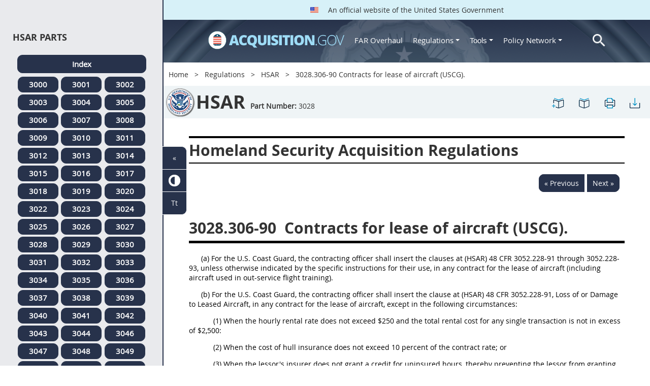

--- FILE ---
content_type: text/html; charset=UTF-8
request_url: https://origin-www.acquisition.gov/hsar/3028.306-90-contracts-lease-aircraft-uscg.
body_size: 14096
content:
<!DOCTYPE html>
<html lang="en" dir="ltr" prefix="content: http://purl.org/rss/1.0/modules/content/  dc: http://purl.org/dc/terms/  foaf: http://xmlns.com/foaf/0.1/  og: http://ogp.me/ns#  rdfs: http://www.w3.org/2000/01/rdf-schema#  schema: http://schema.org/  sioc: http://rdfs.org/sioc/ns#  sioct: http://rdfs.org/sioc/types#  skos: http://www.w3.org/2004/02/skos/core#  xsd: http://www.w3.org/2001/XMLSchema# ">
<head>
  <meta charset="utf-8" />
<meta name="Generator" content="Drupal 10 (https://www.drupal.org)" />
<meta name="MobileOptimized" content="width" />
<meta name="HandheldFriendly" content="true" />
<meta name="viewport" content="width=device-width, initial-scale=1.0" />
<meta http-equiv="x-ua-compatible" content="ie=edge" />
<meta rel="apple-touch-icon" sizes="180x180" href="/sites/all/themes/acquisition_gov/assets/img/favicon/apple-touch-icon.png" />
<meta rel="manifest" href="/sites/all/themes/acquisition_gov/assets/img/favicon/manifest.png" />
<meta rel="mask-icon" color="#5bbad5" href="/sites/all/themes/acquisition_gov/assets/img/favicon/safari-pinned-tab.svg" />
<meta name="msapplication-config" content="/sites/all/themes/acquisition_gov/assets/img/favicon/browserconfig.xml" />
<meta name="theme-color" content="#ffffff" />
<meta name="apple-mobile-web-app-title" content="ACQ.gov" />
<meta name="application-name" content="ACQ.gov" />
<link rel="icon" href="/themes/custom/acquisition_gov/assets/img/favicon.ico" type="image/vnd.microsoft.icon" />
<script src="/sites/default/files/google_tag/ga4/google_tag.script.js?t9dok1" defer></script>

  <title>3028.306-90   Contracts for lease of aircraft (USCG). | Acquisition.GOV</title>
  <link rel="stylesheet" media="all" href="/modules/contrib/ajax_loader/css/throbber-general.css?t9dok1" />
<link rel="stylesheet" media="all" href="/core/misc/components/progress.module.css?t9dok1" />
<link rel="stylesheet" media="all" href="/core/misc/components/ajax-progress.module.css?t9dok1" />
<link rel="stylesheet" media="all" href="/core/modules/system/css/components/align.module.css?t9dok1" />
<link rel="stylesheet" media="all" href="/core/modules/system/css/components/fieldgroup.module.css?t9dok1" />
<link rel="stylesheet" media="all" href="/core/modules/system/css/components/container-inline.module.css?t9dok1" />
<link rel="stylesheet" media="all" href="/core/modules/system/css/components/clearfix.module.css?t9dok1" />
<link rel="stylesheet" media="all" href="/core/modules/system/css/components/details.module.css?t9dok1" />
<link rel="stylesheet" media="all" href="/core/modules/system/css/components/hidden.module.css?t9dok1" />
<link rel="stylesheet" media="all" href="/core/modules/system/css/components/item-list.module.css?t9dok1" />
<link rel="stylesheet" media="all" href="/core/modules/system/css/components/js.module.css?t9dok1" />
<link rel="stylesheet" media="all" href="/core/modules/system/css/components/nowrap.module.css?t9dok1" />
<link rel="stylesheet" media="all" href="/core/modules/system/css/components/position-container.module.css?t9dok1" />
<link rel="stylesheet" media="all" href="/core/modules/system/css/components/reset-appearance.module.css?t9dok1" />
<link rel="stylesheet" media="all" href="/core/modules/system/css/components/resize.module.css?t9dok1" />
<link rel="stylesheet" media="all" href="/core/modules/system/css/components/system-status-counter.css?t9dok1" />
<link rel="stylesheet" media="all" href="/core/modules/system/css/components/system-status-report-counters.css?t9dok1" />
<link rel="stylesheet" media="all" href="/core/modules/system/css/components/system-status-report-general-info.css?t9dok1" />
<link rel="stylesheet" media="all" href="/core/modules/system/css/components/tablesort.module.css?t9dok1" />
<link rel="stylesheet" media="all" href="/modules/contrib/jquery_ui/assets/vendor/jquery.ui/themes/base/core.css?t9dok1" />
<link rel="stylesheet" media="all" href="/modules/contrib/jquery_ui/assets/vendor/jquery.ui/themes/base/datepicker.css?t9dok1" />
<link rel="stylesheet" media="all" href="/modules/contrib/jquery_ui/assets/vendor/jquery.ui/themes/base/theme.css?t9dok1" />
<link rel="stylesheet" media="all" href="/modules/custom/agov_definitions/assets/vendor/tooltipster/dist/css/tooltipster.bundle.css?t9dok1" />
<link rel="stylesheet" media="all" href="/modules/custom/agov_definitions/assets/css/definitions.css?t9dok1" />
<link rel="stylesheet" media="all" href="/modules/custom/agov_favorites/css/agov-favorites.css?t9dok1" />
<link rel="stylesheet" media="all" href="/modules/custom/agov_favorites/css/messages.css?t9dok1" />
<link rel="stylesheet" media="all" href="/modules/custom/agov_gcloud/css/gcloud.css?t9dok1" />
<link rel="stylesheet" media="all" href="/modules/custom/agov_modals_url/vendor/tooltipster/dist/css/tooltipster.bundle.css?t9dok1" />
<link rel="stylesheet" media="all" href="/modules/custom/agov_modals_url/css/modals_url.css?t9dok1" />
<link rel="stylesheet" media="all" href="/modules/contrib/ajax_loader/css/circle.css?t9dok1" />
<link rel="stylesheet" media="all" href="/modules/contrib/extlink/css/extlink.css?t9dok1" />
<link rel="stylesheet" media="all" href="/themes/custom/acquisition_gov/css/fonts.css?t9dok1" />
<link rel="stylesheet" media="all" href="/themes/custom/acquisition_gov/css/styles.min.css?t9dok1" />

  
</head>
<body class="node-hsar regulation dita-regulation">

        <a href="#main-content" class="usa-skipnav usa-sr-only focusable">
      Skip to main content
    </a>
    <noscript><iframe src="https://www.googletagmanager.com/ns.html?id=GTM-NN28DNZN" height="0" width="0" style="display:none;visibility:hidden"></iframe></noscript>
      <div class="dialog-off-canvas-main-canvas" data-off-canvas-main-canvas>
    <div id="acquisition-wrapper">
  <div id="acquisition-content-wrapper">
    <div class="top-wrapper">
              <section class="usa-banner">
          <div class="usa-banner">
  <div class="usa-accordion">
    <header class="usa-banner__header">
      <div class="usa-banner__inner">
        <p class="usa-banner__header-text">
          <img class="usa-banner__header-flag" src="/themes/custom/acquisition_gov/assets/img/us-flag.png" alt="U.S. flag">
          An official website of the United States Government
        </p>
      </div>
    </header>
  </div>
</div>
        </section>
            
      <div class="usa-overlay"></div>
      <div class="header-wrapper">
        <header class="usa-header usa-header--extended" id="header" role="banner">

          
          
            <div class="region region-header usa-navbar" role="banner">
    <div class="usa-logo site-logo" id="logo">

          <a class="logo-img" href="/" accesskey="1" title="Home" aria-label="Home">
        <img src="/themes/custom/acquisition_gov/logo.png" alt="Home" />
      </a>
      <a href="javascript:void(0)" id="menu-burger" title="Open main menu in mobile." aria-label="Open main menu in mobile.">
        <div class="menu-btn">
          <div class="menu-btn__burger"></div>
        </div>
      </a>
    </div>
<nav role="navigation" aria-labelledby="block-acquisition-gov-main-menu-menu" id="block-acquisition-gov-main-menu">
            
  <h2 class="usa-sr-only" id="block-acquisition-gov-main-menu-menu">Main navigation</h2>
  

        

              <ul class="menu menu--main nav">
                                  <li aria-label="Home main" class="first menu-item--level-1">
                                        
                                    <a href="/" aria-label="Home main" class="first menu-item--level-1" id="acquisition-logo">
                <img src="/themes/custom/acquisition_gov/logo.png" class="acquisition-img" alt="Acquisition.gov" width="268" height="36" />
              </a>
                                        </li>
                              <li aria-label="FAR Overhaul main" class="menu-item--level-1">
                                        
                                    <a href="/far-overhaul" aria-label="FAR Overhaul main" class="menu-item--level-1" data-drupal-link-system-path="node/63539">FAR Overhaul</a>
                                        </li>
                              <li aria-label="Regulations main" class="expanded dropdown menu-item--level-1">
                                                                          
                                    <a href="/content/regulations" title="Regulations" aria-label="Regulations main" class="expanded dropdown menu-item--level-1 dropdown-toggle" data-toggle="dropdown" data-drupal-link-system-path="node/15972">Regulations <span class="caret"></span></a>
                                                                        <div class="menu menu--main nav mega-box logged-out regulations">
                                  <div class="content">
                                  <ul class="menu menu--level-2">
                                  <li class="expanded dropdown first menu-item--level-2">
                                        
                      <span title="Regulations Row 1" aria-label="Regulations Row 1" class="expanded dropdown first menu-item--level-2">Row 1</span>
                                              <div class="mega-row">
                              <ul class="menu menu--level-3">
                                  <li class="first menu-item--level-3">
                                        
                      <a href="/browse/index/far" class="first menu-item--level-3">
                              <h3 class="far-menu-label"><img src="/themes/custom/acquisition_gov/assets/img/logos/64/FAR.png" alt="FAR"/> FAR</h3>
                          </a>
                            </li>
                              <li class="menu-item--level-3">
                                        
                      <a href="/smart-matrix" class="menu-item--level-3">
                              <img src="/themes/custom/acquisition_gov/assets/img/logos/smart-matrix.png" alt="Smart Matrix" width="22"/> Smart Matrix
                          </a>
                            </li>
                              <li class="last menu-item--level-3">
                                        
                      <a href="/chapter_99" class="last menu-item--level-3">
                              <img src="/themes/custom/acquisition_gov/assets/img/logos/27/FAR.png" alt="Chapter 99 (CAS)" width="27"/> Chapter 99 (CAS)
                          </a>
                            </li>
          </ul>
  
              </div>
                              </li>
                              <li class="expanded dropdown menu-item--level-2">
                                        
                      <span title="Regulations Row 2" aria-label="Regulations Row 2" class="expanded dropdown menu-item--level-2">Row 2</span>
                                              <div class="mega-row">
                              <ul class="menu menu--level-3">
                                  <li class="first menu-item--level-3">
                                        
                      <a href="/dfars" class="first menu-item--level-3">
                              <img src="/themes/custom/acquisition_gov/assets/img/logos/32/DFARS.png" alt="DFARS" width="32"/> DFARS
                          </a>
                            </li>
                              <li class="menu-item--level-3">
                                        
                      <a href="/dfarspgi" class="menu-item--level-3">
                              <img src="/themes/custom/acquisition_gov/assets/img/logos/32/DFARSPGI.png" alt="DFARSPGI" width="32"/> DFARSPGI
                          </a>
                            </li>
                              <li class="menu-item--level-3">
                                        
                      <a href="/afars" class="menu-item--level-3">
                              <img src="/themes/custom/acquisition_gov/assets/img/logos/32/AFARS.png" alt="AFARS" width="32"/> AFARS
                          </a>
                            </li>
                              <li class="menu-item--level-3">
                                        
                      <a href="/daffars" class="menu-item--level-3">
                              <img src="/themes/custom/acquisition_gov/assets/img/logos/32/DAFFARS.png" alt="DAFFARS" width="32"/> DAFFARS
                          </a>
                            </li>
                              <li class="menu-item--level-3">
                                        
                      <a href="/daffars/mp" class="menu-item--level-3">
                              <img src="/themes/custom/acquisition_gov/assets/img/logos/32/DAFFARS.png" alt="DAFFARS MP" width="32"/> DAFFARS MP
                          </a>
                            </li>
                              <li class="menu-item--level-3">
                                        
                      <a href="/dars" class="menu-item--level-3">
                              <img src="/themes/custom/acquisition_gov/assets/img/logos/32/DARS.png" alt="DARS" width="32"/> DARS
                          </a>
                            </li>
                              <li class="menu-item--level-3">
                                        
                      <a href="/dlad" class="menu-item--level-3">
                              <img src="/themes/custom/acquisition_gov/assets/img/logos/32/DLAD.png" alt="DLAD" width="32"/> DLAD
                          </a>
                            </li>
                              <li class="menu-item--level-3">
                                        
                      <a href="/nmcars" class="menu-item--level-3">
                              <img src="/themes/custom/acquisition_gov/assets/img/logos/32/NMCARS.png" alt="NMCARS" width="32"/> NMCARS
                          </a>
                            </li>
                              <li class="menu-item--level-3">
                                        
                      <a href="/sofars" class="menu-item--level-3">
                              <img src="/themes/custom/acquisition_gov/assets/img/logos/32/SOFARS.png" alt="SOFARS" width="32"/> SOFARS
                          </a>
                            </li>
                              <li class="last menu-item--level-3">
                                        
                      <a href="/transfars" class="last menu-item--level-3">
                              <img src="/themes/custom/acquisition_gov/assets/img/logos/32/TRANSFARS.png" alt="TRANSFARS" width="32"/> TRANSFARS
                          </a>
                            </li>
          </ul>
  
              </div>
                              </li>
                              <li class="expanded dropdown menu-item--level-2">
                                        
                      <span title="Regulations Row 3" aria-label="Regulations Row 3" class="expanded dropdown menu-item--level-2">Row 3</span>
                                              <div class="mega-row">
                              <ul class="menu menu--level-3">
                                  <li class="first menu-item--level-3">
                                        
                      <a href="/agar" class="first menu-item--level-3">
                              <img src="/themes/custom/acquisition_gov/assets/img/logos/32/AGAR.png" alt="AGAR" width="32"/> AGAR
                          </a>
                            </li>
                              <li class="menu-item--level-3">
                                        
                      <a href="/aidar" class="menu-item--level-3">
                              <img src="/themes/custom/acquisition_gov/assets/img/logos/32/AIDAR.png" alt="AIDAR" width="32"/> AIDAR
                          </a>
                            </li>
                              <li class="menu-item--level-3">
                                        
                      <a href="/car" class="menu-item--level-3">
                              <img src="/themes/custom/acquisition_gov/assets/img/logos/32/CAR.png" alt="CAR" width="32"/> CAR
                          </a>
                            </li>
                              <li class="menu-item--level-3">
                                        
                      <a href="/dears" class="menu-item--level-3">
                              <img src="/themes/custom/acquisition_gov/assets/img/logos/32/DEAR.png" alt="DEAR" width="32"/> DEAR
                          </a>
                            </li>
                              <li class="menu-item--level-3">
                                        
                      <a href="/diar" class="menu-item--level-3">
                              <img src="/themes/custom/acquisition_gov/assets/img/logos/32/DIAR.png" alt="DIAR" width="32"/> DIAR
                          </a>
                            </li>
                              <li class="menu-item--level-3">
                                        
                      <a href="/dolar" class="menu-item--level-3">
                              <img src="/themes/custom/acquisition_gov/assets/img/logos/32/DOLAR.png" alt="DOLAR" width="32"/> DOLAR
                          </a>
                            </li>
                              <li class="menu-item--level-3">
                                        
                      <a href="/dosar" class="menu-item--level-3">
                              <img src="/themes/custom/acquisition_gov/assets/img/logos/32/DOSAR.png" alt="DOSAR" width="32"/> DOSAR
                          </a>
                            </li>
                              <li class="last menu-item--level-3">
                                        
                      <a href="/dtar" class="last menu-item--level-3">
                              <img src="/themes/custom/acquisition_gov/assets/img/logos/32/DTAR.png" alt="DTAR" width="32"/> DTAR
                          </a>
                            </li>
          </ul>
  
              </div>
                              </li>
                              <li class="expanded dropdown menu-item--level-2">
                                        
                      <span title="Regulations Row 4" aria-label="Regulations Row 4" class="expanded dropdown menu-item--level-2">Row 4</span>
                                              <div class="mega-row">
                              <ul class="menu menu--level-3">
                                  <li class="first menu-item--level-3">
                                        
                      <a href="/edar" class="first menu-item--level-3">
                              <img src="/themes/custom/acquisition_gov/assets/img/logos/32/EDAR.png" alt="EDAR" width="32"/> EDAR
                          </a>
                            </li>
                              <li class="menu-item--level-3">
                                        
                      <a href="/epaar" class="menu-item--level-3">
                              <img src="/themes/custom/acquisition_gov/assets/img/logos/32/EPAAR.png" alt="EPAAR" width="32"/> EPAAR
                          </a>
                            </li>
                              <li class="menu-item--level-3">
                                        
                      <a href="/fehbar" class="menu-item--level-3">
                              <img src="/themes/custom/acquisition_gov/assets/img/logos/32/FEHBAR.png" alt="FEHBAR" width="32"/> FEHBAR
                          </a>
                            </li>
                              <li class="menu-item--level-3">
                                        
                      <a href="/browse/index/gsam" class="menu-item--level-3">
                              <img src="/themes/custom/acquisition_gov/assets/img/logos/32/GSAM.png" alt="GSAM/R" width="32"/> GSAM/R
                          </a>
                            </li>
                              <li class="menu-item--level-3">
                                        
                      <a href="/hhsar" class="menu-item--level-3">
                              <img src="/themes/custom/acquisition_gov/assets/img/logos/32/HHSAR.png" alt="HHSAR" width="32"/> HHSAR
                          </a>
                            </li>
                              <li class="menu-item--level-3">
                                        
                      <a href="/hsar" class="menu-item--level-3">
                              <img src="/themes/custom/acquisition_gov/assets/img/logos/32/HSAR.png" alt="HSAR" width="32"/> HSAR
                          </a>
                            </li>
                              <li class="last menu-item--level-3">
                                        
                      <a href="/hudar" class="last menu-item--level-3">
                              <img src="/themes/custom/acquisition_gov/assets/img/logos/32/HUDAR.png" alt="HUDAR" width="32"/> HUDAR
                          </a>
                            </li>
          </ul>
  
              </div>
                              </li>
                              <li class="expanded dropdown last menu-item--level-2">
                                        
                      <span title="Regulations Row 5" aria-label="Regulations Row 5" class="expanded dropdown last menu-item--level-2">Row 5</span>
                                              <div class="mega-row">
                              <ul class="menu menu--level-3">
                                  <li class="first menu-item--level-3">
                                        
                      <a href="/iaar" class="first menu-item--level-3">
                              <img src="/themes/custom/acquisition_gov/assets/img/logos/32/IAAR.png" alt="IAAR" width="32"/> IAAR
                          </a>
                            </li>
                              <li class="menu-item--level-3">
                                        
                      <a href="/jar" class="menu-item--level-3">
                              <img src="/themes/custom/acquisition_gov/assets/img/logos/32/JAR.png" alt="JAR" width="32"/> JAR
                          </a>
                            </li>
                              <li class="menu-item--level-3">
                                        
                      <a href="/lifar" class="menu-item--level-3">
                              <img src="/themes/custom/acquisition_gov/assets/img/logos/32/LIFAR.png" alt="LIFAR" width="32"/> LIFAR
                          </a>
                            </li>
                              <li class="menu-item--level-3">
                                        
                      <a href="/nfs" class="menu-item--level-3">
                              <img src="/themes/custom/acquisition_gov/assets/img/logos/32/NFS.png" alt="NFS" width="32"/> NFS
                          </a>
                            </li>
                              <li class="menu-item--level-3">
                                        
                      <a href="/nrcar" class="menu-item--level-3">
                              <img src="/themes/custom/acquisition_gov/assets/img/logos/32/NRCAR.png" alt="NRCAR" width="32"/> NRCAR
                          </a>
                            </li>
                              <li class="menu-item--level-3">
                                        
                      <a href="/tar" class="menu-item--level-3">
                              <img src="/themes/custom/acquisition_gov/assets/img/logos/32/TAR.png" alt="TAR" width="32"/> TAR
                          </a>
                            </li>
                              <li class="last menu-item--level-3">
                                        
                      <a href="/vaar" class="last menu-item--level-3">
                              <img src="/themes/custom/acquisition_gov/assets/img/logos/32/VAAR.png" alt="VAAR" width="32"/> VAAR
                          </a>
                            </li>
          </ul>
  
              </div>
                              </li>
          </ul>
  
                  </div>
                              </div>
                              </li>
                              <li aria-label="Tools main" class="expanded dropdown menu-item--level-1">
                                                                          
                                    <button title="Tools" aria-label="Tools main" class="expanded dropdown menu-item--level-1 dropdown-toggle" data-toggle="dropdown" type="button">Tools <span class="caret"></span></button>
                                                                        <div class="mega-box logged-out regulations tools">
                                  <div class="content">
                                  <ul class="menu menu--level-2">
                                  <li class="first menu-item--level-2">
                                        
                      <a href="/archives?type=FAR" title="Archives" aria-label="Archives" class="first menu-item--level-2" data-drupal-link-query="{&quot;type&quot;:&quot;FAR&quot;}" data-drupal-link-system-path="archives">Archives</a>
                            </li>
                              <li class="menu-item--level-2">
                                        
                      <a href="/smart-matrix" title="Smart Matrix" aria-label="Smart Matrix" class="menu-item--level-2" data-drupal-link-system-path="smart-matrix">Smart Matrix</a>
                            </li>
                              <li class="menu-item--level-2">
                                        
                      <a href="/search/advanced?keys=&amp;page=0&amp;sort_by=search_api_relevance&amp;sort_order=DESC&amp;type%5Bfar_dita%5D=far_dita" title="Regulations Search" aria-label="Regulations Search" class="menu-item--level-2" data-drupal-link-query="{&quot;keys&quot;:&quot;&quot;,&quot;page&quot;:&quot;0&quot;,&quot;sort_by&quot;:&quot;search_api_relevance&quot;,&quot;sort_order&quot;:&quot;DESC&quot;,&quot;type&quot;:{&quot;far_dita&quot;:&quot;far_dita&quot;}}" data-drupal-link-system-path="search/advanced">Regulations Search</a>
                            </li>
                              <li class="last menu-item--level-2">
                                        
                      <a href="/arc" title="Acquisition Regulation Comparator (ARC)" aria-label="Acquisition Regulation Comparator (ARC)" class="last menu-item--level-2" data-drupal-link-system-path="arc">Acquisition Regulation Comparator (ARC)</a>
                            </li>
          </ul>
  
                  </div>
                              </div>
                              </li>
                              <li aria-label="Policy Network main" class="expanded dropdown menu-item--level-1">
                                                                          
                                    <a href="/policy-network" aria-label="Policy Network main" class="expanded dropdown menu-item--level-1 dropdown-toggle" data-toggle="dropdown" data-drupal-link-system-path="node/3846">Policy Network <span class="caret"></span></a>
                                                                        <div class="mega-box logged-out regulations tools policy-network">
                                  <div class="content">
                                  <ul class="menu menu--level-2">
                                  <li class="first menu-item--level-2">
                                        
                      <a href="/cao-home" class="first menu-item--level-2" data-drupal-link-system-path="node/3756">CAOC</a>
                            </li>
                              <li class="menu-item--level-2">
                                        
                      <a href="/content/civilian-agency-acquisition-council-caac" class="menu-item--level-2" data-drupal-link-system-path="node/3244">CAAC</a>
                            </li>
                              <li class="menu-item--level-2">
                                        
                      <a href="/far-council" class="menu-item--level-2" data-drupal-link-system-path="node/3849">FAR Council</a>
                            </li>
                              <li class="last menu-item--level-2">
                                        
                      <a href="/isdc-home" class="last menu-item--level-2" data-drupal-link-system-path="node/3851">ISDC</a>
                            </li>
          </ul>
  
                  </div>
                              </div>
                              </li>
                              <li aria-label="Search main" class="last menu-item--level-1">
                                        
                                    <a href="/search/advanced?keys=&amp;page=0&amp;sort_by=search_api_relevance&amp;sort_order=DESC&amp;type%5Bfar_dita%5D=far_dita" aria-label="Search main" class="last menu-item--level-1" id="acquisition-search">
                <img src="/themes/custom/acquisition_gov/assets/img/search-icon.png" class="acquisition-img" alt="Search Acquisition.gov" width="25" height="25"/>
              </a>
                                        </li>
          </ul>
  

  </nav>

</div>


            
        </header>
      </div>
    </div>

    
    <main class="main-content usa-layout-docs usa-section agov-main-section " role="main" id="main-content">

      <div class="grid-container">

                  <div class="grid-row grid-row-breadcrumb">
                  <div id="block-breadcrumbs" class="block block-system block-system-breadcrumb-block">
  
    
          <nav role="navigation" aria-labelledby="system-breadcrumb">
        <h2 id="system-breadcrumb" class="usa-sr-only">Breadcrumb</h2>
        <ol class="usa-breadcrumb__list">
                            <li class="usa-breadcrumb__list-item">
                                            <a href="/" class="usa-breadcrumb__link">Home</a>
                                    </li>
                            <li class="usa-breadcrumb__list-item">
                                            <a href="/content/regulations" class="usa-breadcrumb__link">Regulations</a>
                                    </li>
                            <li class="usa-breadcrumb__list-item">
                                            <a href="/hsar" class="usa-breadcrumb__link">HSAR</a>
                                    </li>
                            <li class="usa-breadcrumb__list-item">
                                            3028.306-90   Contracts for lease of aircraft (USCG).
                                    </li>
                    </ol>
    </nav>

  </div>

  
          </div>
        
                  <div class="grid-row dfars-grid-row grid-row-secondary-menu">
            <div class="usa-nav__secondary">
    <div class="usa-nav__secondary usa-secondary_menus">
        <a href="javascript:void(0)" id="caoc-menu-burger"  title="Open caoc menu in mobile." aria-label="Open caoc menu in mobile.">
            <div class="caoc-menu-btn">
                <div class="caoc-menu-btn__burger"></div>
            </div>
        </a>
        <div id="block-regulationtitleblock" class="block block-agov-browse block-agov-regulation-title-favorites-block">
  
    
      <div class="agov-regulation-title"><div class="agov-regulation-title-image"><img src="/themes/custom/acquisition_gov/assets/img/logos/64/HSAR.png" class="acquisition-img" alt="HTML" /></div>
<div class="agov-regulation-title-text"><h1>HSAR</h1><p><b>Part Number:</b> <span id="open-left-side-menu-non-dita" data-type="hsar" data-part="3028">3028</p></div>
</div>
<ul class="usa-nav__secondary-links"><li><a href="/hsar/3028.306-90-contracts-lease-aircraft-uscg." id="favorites-create-bookmark" title="Add Bookmark" aria-label="3028.306-90   Contracts for lease of aircraft (USCG)." data-node="63163" data-title="3028.306-90   Contracts for lease of aircraft (USCG)." target="_self"><img src="/modules/custom/agov_favorites/images/30px/bookmark-add.png" width="30" alt="3028.306-90   Contracts for lease of aircraft (USCG)." /></a></li><li><a href="/get-bookmarks" id="favorites-open-bookmarks" title="Open bookmarks." aria-label="Open bookmarks." data-node="63163" data-title="Open bookmarks." target="_self"><img src="/modules/custom/agov_favorites/images/30px/bookmark-open.png" width="30" alt="Open bookmarks." /></a></li><li><a href="/node/63163/printable/print" id="print-page" title="Print 3028.306-90   Contracts for lease of aircraft (USCG). page." aria-label="Print 3028.306-90   Contracts for lease of aircraft (USCG). page." data-node="63163" data-title="Print 3028.306-90   Contracts for lease of aircraft (USCG). page." target="_blank"><img src="/modules/custom/agov_favorites/images/30px/print.png" width="30" alt="Print 3028.306-90   Contracts for lease of aircraft (USCG). page." /></a></li><li><a href="/node/63163/printable/pdf" id="download-pdf" title="Download 3028.306-90   Contracts for lease of aircraft (USCG). page." aria-label="Download 3028.306-90   Contracts for lease of aircraft (USCG). page." data-node="63163" data-title="Download 3028.306-90   Contracts for lease of aircraft (USCG). page." target="_blank"><img src="/modules/custom/agov_favorites/images/30px/download.png" width="30" alt="Download 3028.306-90   Contracts for lease of aircraft (USCG). page." /></a></li></ul>
  </div>

    </div>
</div>
          </div>
        
                  <div class="agov-status-messages">
            <div data-drupal-messages-fallback class="hidden"></div>


          </div>

                                <div class="grid-row ">
              
            </div>
                  
        <div class="grid-row grid-gap">
          
          <div class="usa-layout-docs__main desktop:grid-col-fill">
                <div id="block-nonditaregulationtitleblock" class="block block-agov-browse block-agov-nondita-regulation-title-block">
  
    
        <div class="nopadding">
    <h2 class="non-dita-regulation-title">Homeland Security Acquisition Regulations</h2>
  </div>

  </div>
<div id="block-regulationpageblock" class="block block-agov-browse block-agov-regulation-page-block">
  
    
      <div class="nextprev"><a href="/hsar/3028.306-insurance-under-fixed-price-contracts." class="docprevious docprevround" title="Previous" aria-label="Previous">« Previous</a><a href="/hsar/3028.307-insurance-under-cost-reimbursement-contracts." class="docnext docnextround" title="Next" aria-label="Next">Next »</a></div>
<div class="regulation-content">
3028.306-90 Contracts for lease of aircraft (USCG).<article role="article" aria-labelledby="ariaid-title1">    <article class="nested0" aria-labelledby="ariaid-title1" id="Section_3028_306-90_T48_7021228212">       <h1 class="title topictitle1" id="ariaid-title1">          <span class="ph autonumber">3028.306-90</span> Contracts for lease of aircraft (USCG).</h1>       <div class="body conbody">          <p class="p List1">(a) For the U.S. Coast Guard, the contracting officer shall insert the clauses at (HSAR) 48 CFR 3052.228-91 through 3052.228-93, unless otherwise indicated by the specific instructions for their use, in any contract for the lease of aircraft (including aircraft used in out-service flight training). </p>          <p class="p List1">(b) For the U.S. Coast Guard, the contracting officer shall insert the clause at (HSAR) 48 CFR 3052.228-91, Loss of or Damage to Leased Aircraft, in any contract for the lease of aircraft, except in the following circumstances: </p>          <p class="p List2">(1) When the hourly rental rate does not exceed $250 and the total rental cost for any single transaction is not in excess of $2,500: </p>          <p class="p List2">(2) When the cost of hull insurance does not exceed 10 percent of the contract rate; or </p>          <p class="p List2">(3) When the lessor's insurer does not grant a credit for uninsured hours, thereby preventing the lessor from granting the same to the Government. </p>          <p class="p List1">(c) For the U.S. Coast Guard, the contracting officer shall insert the clause at (HSAR) 48 CFR 3052.228-92, Fair Market Value of Aircraft, when fair market value of the aircraft can be determined. </p>          <p class="p List1">(d) 49 U.S.C. 44112, as amended, provides that no lessor of an aircraft under a <em class="ph i">bona fide</em> lease of 30 days or more shall be liable by reason of his interest as lessor or title-holder of the aircraft for any injury to or death of persons, or damage to or loss of property, unless such aircraft is in the actual possession or control of such person at the time of such injury, death, damage or loss. On short-term or intermittent-use leases, however, the owner may be liable for damage caused by operation of the aircraft. It is usual for the aircraft owner to retain insurance covering this liability during the term of such lease. Such insurance can, often for little or no increase in premium, be made to cover the Government's exposure to liability as well. In order to take advantage of this coverage, the Risks and Indemnities clause at (HSAR) 48 CFR 3052.228-93 prescribed in paragraph (d) 				</p>          <p class="p List2">(1)  			of this section shall be used. </p>          <p class="p List2">(1) For the U.S. Coast Guard, the contracting officer shall insert the clause at (HSAR) 48 CFR 3052.228-93, Risk and Indemnities, in any contract for out-service flight training or for the lease of aircraft when the Government will have exclusive use of the aircraft for a period of less than thirty days. </p>          <p class="p List2">(2) For the U.S. Coast Guard, any contract for out-service flight training shall include a clause in the contract schedule stating substantially that the contractor's personnel shall at all times during the course of the training be in command of the aircraft and that at no time shall other personnel be permitted to take command of the aircraft.   </p>       </div>    <nav role="navigation" class="related-links"><div class="familylinks"><div class="parentlink"><strong>Parent topic:</strong>  <a class="link String2Xref" href="/hsar/subpart-3028.3%E2%80%94insurance" title="Subpart 3028.3&mdash;Insurance" aria-label="Subpart 3028.3—Insurance. Link 0">Subpart 3028.3&mdash;Insurance</a></div></div></nav></article> </article>
</div>
<div class="nextprev"><a href="/hsar/3028.306-insurance-under-fixed-price-contracts." class="docprevious docprevround" title="Previous" aria-label="Previous">« Previous</a><a href="/hsar/3028.307-insurance-under-cost-reimbursement-contracts." class="docnext docnextround" title="Next" aria-label="Next">Next »</a></div>

  </div>
<div id="block-favoriteslinksblock" class="block block-agov-favorites block-agov-favorites-links-block">
  
    
      <div id="favorites-container"><div id="favorites-header"><h4 id="favorites-heading">Favorite</h4><h4 id="favorites-close-bookmarks">X</h4></div>
<div id="favorites-menu-container"></div>
</div>

  </div>
<div id="block-messagemodalblock" class="block block-agov-favorites block-agov-message-modal-block">
  
    
      <div class="messages-overlay"><div id="messages-container"><div id="messages-header"></div>
<div id="messages-menu-container"></div>
</div>
</div>

  </div>
<div id="block-acquisition-gov-content" class="block block-system block-system-main-block">
  
    
      
  </div>


          </div>
                  </div>
      </div>

      <div id="left-side-menu" class="left-sidenav open">
        <div class="left-side-menu-items">
          <div id="parts-column">
            <div id="parts-column-header">
              <h2>HSAR Parts</h2>
            </div>
            <div id="parts-wrapper">
                                    <nav role="navigation" aria-labelledby="block-regulationshsarmenu-2-menu" id="block-regulationshsarmenu-2">
            
  <h2 class="usa-sr-only" id="block-regulationshsarmenu-2-menu">Regulations Hsar Menu</h2>
  

        
      <ul class="menu menu--regulations-hsar-menu nav">
                              <li aria-label="Index regulations-hsar-menu" class="first">
                                                  <a href="/hsar" class="regulation-part-full-link first" title="HSAR Index" aria-label="Index regulations-hsar-menu" data-drupal-link-system-path="hsar">Index</a>
                  </li>
                              <li aria-label="3000 regulations-hsar-menu">
                                                  <a href="/hsar/part-3000-reserved" class="regulation-part-link" title="PART 3000 [RESERVED]" aria-label="3000 regulations-hsar-menu" data-drupal-link-system-path="node/62913">3000</a>
                  </li>
                              <li aria-label="3001 regulations-hsar-menu">
                                                  <a href="/hsar/part-3001%E2%80%94federal-acquisition-regulations-system" class="regulation-part-link" title="PART 3001—FEDERAL ACQUISITION REGULATIONS SYSTEM" aria-label="3001 regulations-hsar-menu" data-drupal-link-system-path="node/62914">3001</a>
                  </li>
                              <li aria-label="3002 regulations-hsar-menu">
                                                  <a href="/hsar/part-3002%E2%80%94definitions-words-and-terms" class="regulation-part-link" title="PART 3002—DEFINITIONS OF WORDS AND TERMS" aria-label="3002 regulations-hsar-menu" data-drupal-link-system-path="node/62946">3002</a>
                  </li>
                              <li aria-label="3003 regulations-hsar-menu">
                                                  <a href="/hsar/part-3003%E2%80%94improper-business-practices-and-personal-conflicts-interest" class="regulation-part-link" title="PART 3003—IMPROPER BUSINESS PRACTICES AND PERSONAL CONFLICTS OF INTEREST" aria-label="3003 regulations-hsar-menu" data-drupal-link-system-path="node/62951">3003</a>
                  </li>
                              <li aria-label="3004 regulations-hsar-menu">
                                                  <a href="/hsar/part-3004%E2%80%94administrative-matters" class="regulation-part-link" title="PART 3004—ADMINISTRATIVE MATTERS" aria-label="3004 regulations-hsar-menu" data-drupal-link-system-path="node/62970">3004</a>
                  </li>
                              <li aria-label="3005 regulations-hsar-menu">
                                                  <a href="/hsar/part-3005%E2%80%94publicizing-contract-actions" class="regulation-part-link" title="PART 3005—PUBLICIZING CONTRACT ACTIONS" aria-label="3005 regulations-hsar-menu" data-drupal-link-system-path="node/62984">3005</a>
                  </li>
                              <li aria-label="3006 regulations-hsar-menu">
                                                  <a href="/hsar/part-3006%E2%80%94competition-requirements" class="regulation-part-link" title="PART 3006—COMPETITION REQUIREMENTS" aria-label="3006 regulations-hsar-menu" data-drupal-link-system-path="node/62992">3006</a>
                  </li>
                              <li aria-label="3007 regulations-hsar-menu">
                                                  <a href="/hsar/part-3007%E2%80%94acquisition-planning" class="regulation-part-link" title="PART 3007—ACQUISITION PLANNING" aria-label="3007 regulations-hsar-menu" data-drupal-link-system-path="node/63011">3007</a>
                  </li>
                              <li aria-label="3008 regulations-hsar-menu">
                                                  <a href="/hsar/part-3008%E2%80%94required-sources-supplies-and-services-reserved" class="regulation-part-link" title="PART 3008—REQUIRED SOURCES OF SUPPLIES AND SERVICES [RESERVED]" aria-label="3008 regulations-hsar-menu" data-drupal-link-system-path="node/63015">3008</a>
                  </li>
                              <li aria-label="3009 regulations-hsar-menu">
                                                  <a href="/hsar/part-3009%E2%80%94contractor-qualifications" class="regulation-part-link" title="PART 3009—CONTRACTOR QUALIFICATIONS" aria-label="3009 regulations-hsar-menu" data-drupal-link-system-path="node/63016">3009</a>
                  </li>
                              <li aria-label="3010 regulations-hsar-menu">
                                                  <a href="/hsar/part-3010%E2%80%94market-research-reserved" class="regulation-part-link" title="PART 3010—MARKET RESEARCH [RESERVED]" aria-label="3010 regulations-hsar-menu" data-drupal-link-system-path="node/63044">3010</a>
                  </li>
                              <li aria-label="3011 regulations-hsar-menu">
                                                  <a href="/hsar/part-3011%E2%80%94describing-agency-needs" class="regulation-part-link" title="PART 3011—DESCRIBING AGENCY NEEDS" aria-label="3011 regulations-hsar-menu" data-drupal-link-system-path="node/63045">3011</a>
                  </li>
                              <li aria-label="3012 regulations-hsar-menu">
                                                  <a href="/hsar/part-3012%E2%80%94acquisition-commercial-items" class="regulation-part-link" title="PART 3012—ACQUISITION OF COMMERCIAL ITEMS" aria-label="3012 regulations-hsar-menu" data-drupal-link-system-path="node/63053">3012</a>
                  </li>
                              <li aria-label="3013 regulations-hsar-menu">
                                                  <a href="/hsar/part-3013-reserved" class="regulation-part-link" title="PART 3013 [RESERVED]" aria-label="3013 regulations-hsar-menu" data-drupal-link-system-path="node/63057">3013</a>
                  </li>
                              <li aria-label="3014 regulations-hsar-menu">
                                                  <a href="/hsar/part-3014%E2%80%94sealed-bidding-reserved" class="regulation-part-link" title="PART 3014—SEALED BIDDING [RESERVED]" aria-label="3014 regulations-hsar-menu" data-drupal-link-system-path="node/63058">3014</a>
                  </li>
                              <li aria-label="3015 regulations-hsar-menu">
                                                  <a href="/hsar/part-3015%E2%80%94contracting-negotiation" class="regulation-part-link" title="PART 3015—CONTRACTING BY NEGOTIATION" aria-label="3015 regulations-hsar-menu" data-drupal-link-system-path="node/63059">3015</a>
                  </li>
                              <li aria-label="3016 regulations-hsar-menu">
                                                  <a href="/hsar/part-3016%E2%80%94types-contracts" class="regulation-part-link" title="PART 3016—TYPES OF CONTRACTS" aria-label="3016 regulations-hsar-menu" data-drupal-link-system-path="node/63070">3016</a>
                  </li>
                              <li aria-label="3017 regulations-hsar-menu">
                                                  <a href="/hsar/part-3017%E2%80%94special-contracting-methods" class="regulation-part-link" title="PART 3017—SPECIAL CONTRACTING METHODS" aria-label="3017 regulations-hsar-menu" data-drupal-link-system-path="node/63084">3017</a>
                  </li>
                              <li aria-label="3018 regulations-hsar-menu">
                                                  <a href="/hsar/part-3018%E2%80%94emergency-acquisitions" class="regulation-part-link" title="PART 3018—EMERGENCY ACQUISITIONS" aria-label="3018 regulations-hsar-menu" data-drupal-link-system-path="node/63093">3018</a>
                  </li>
                              <li aria-label="3019 regulations-hsar-menu">
                                                  <a href="/hsar/part-3019%E2%80%94small-business-programs" class="regulation-part-link" title="PART 3019—SMALL BUSINESS PROGRAMS" aria-label="3019 regulations-hsar-menu" data-drupal-link-system-path="node/63097">3019</a>
                  </li>
                              <li aria-label="3020 regulations-hsar-menu">
                                                  <a href="/hsar/part-3020-3021-reserved" class="regulation-part-link" title="PART 3020-3021 [RESERVED]" aria-label="3020 regulations-hsar-menu" data-drupal-link-system-path="node/63105">3020</a>
                  </li>
                              <li aria-label="3022 regulations-hsar-menu">
                                                  <a href="/hsar/part-3022%E2%80%94application-labor-laws-government-acquisitions" class="regulation-part-link" title="PART 3022—APPLICATION OF LABOR LAWS TO GOVERNMENT ACQUISITIONS" aria-label="3022 regulations-hsar-menu" data-drupal-link-system-path="node/63106">3022</a>
                  </li>
                              <li aria-label="3023 regulations-hsar-menu">
                                                  <a href="/hsar/part-3023%E2%80%94environment-energy-and-water-efficiency-renewable-energy-technologies-occupational-safety-and-drug-free-workplace" class="regulation-part-link" title="PART 3023—ENVIRONMENT, ENERGY AND WATER EFFICIENCY, RENEWABLE ENERGY TECHNOLOGIES, OCCUPATIONAL SAFETY, AND DRUG-FREE WORKPLACE" aria-label="3023 regulations-hsar-menu" data-drupal-link-system-path="node/63117">3023</a>
                  </li>
                              <li aria-label="3024 regulations-hsar-menu">
                                                  <a href="/hsar/part-3024%E2%80%94protection-privacy-and-freedom-information" class="regulation-part-link" title="PART 3024—PROTECTION OF PRIVACY AND FREEDOM OF INFORMATION" aria-label="3024 regulations-hsar-menu" data-drupal-link-system-path="node/63127">3024</a>
                  </li>
                              <li aria-label="3025 regulations-hsar-menu">
                                                  <a href="/hsar/part-3025%E2%80%94foreign-acquisition" class="regulation-part-link" title="PART 3025—FOREIGN ACQUISITION" aria-label="3025 regulations-hsar-menu" data-drupal-link-system-path="node/63132">3025</a>
                  </li>
                              <li aria-label="3026 regulations-hsar-menu">
                                                  <a href="/hsar/part-3026%E2%80%94other-socioeconomic-programs-reserved" class="regulation-part-link" title="PART 3026—OTHER SOCIOECONOMIC PROGRAMS [RESERVED]" aria-label="3026 regulations-hsar-menu" data-drupal-link-system-path="node/63141">3026</a>
                  </li>
                              <li aria-label="3027 regulations-hsar-menu">
                                                  <a href="/hsar/part-3027%E2%80%94patents-data-and-copyrights" class="regulation-part-link" title="PART 3027—PATENTS, DATA, AND COPYRIGHTS" aria-label="3027 regulations-hsar-menu" data-drupal-link-system-path="node/63142">3027</a>
                  </li>
                              <li aria-label="3028 regulations-hsar-menu">
                                                  <a href="/hsar/part-3028%E2%80%94bonds-and-insurance" class="regulation-part-link" title="PART 3028—BONDS AND INSURANCE" aria-label="3028 regulations-hsar-menu" data-drupal-link-system-path="node/63155">3028</a>
                  </li>
                              <li aria-label="3029 regulations-hsar-menu">
                                                  <a href="/hsar/part-3029%E2%80%94taxes-reserved" class="regulation-part-link" title="PART 3029—TAXES [RESERVED]" aria-label="3029 regulations-hsar-menu" data-drupal-link-system-path="node/63171">3029</a>
                  </li>
                              <li aria-label="3030 regulations-hsar-menu">
                                                  <a href="/hsar/part-3030%E2%80%94cost-accounting-standards-administration" class="regulation-part-link" title="PART 3030—COST ACCOUNTING STANDARDS ADMINISTRATION" aria-label="3030 regulations-hsar-menu" data-drupal-link-system-path="node/63172">3030</a>
                  </li>
                              <li aria-label="3031 regulations-hsar-menu">
                                                  <a href="/hsar/part-3031%E2%80%94contract-cost-principles-and-procedures" class="regulation-part-link" title="PART 3031—CONTRACT COST PRINCIPLES AND PROCEDURES" aria-label="3031 regulations-hsar-menu" data-drupal-link-system-path="node/63176">3031</a>
                  </li>
                              <li aria-label="3032 regulations-hsar-menu">
                                                  <a href="/hsar/part-3032%E2%80%94contract-financing" class="regulation-part-link" title="PART 3032—CONTRACT FINANCING" aria-label="3032 regulations-hsar-menu" data-drupal-link-system-path="node/63180">3032</a>
                  </li>
                              <li aria-label="3033 regulations-hsar-menu">
                                                  <a href="/hsar/part-3033%E2%80%94protests-disputes-and-appeals" class="regulation-part-link" title="PART 3033—PROTESTS, DISPUTES, AND APPEALS" aria-label="3033 regulations-hsar-menu" data-drupal-link-system-path="node/63188">3033</a>
                  </li>
                              <li aria-label="3034 regulations-hsar-menu">
                                                  <a href="/hsar/part-3034%E2%80%94major-system-acquisition" class="regulation-part-link" title="PART 3034—MAJOR SYSTEM ACQUISITION" aria-label="3034 regulations-hsar-menu" data-drupal-link-system-path="node/63196">3034</a>
                  </li>
                              <li aria-label="3035 regulations-hsar-menu">
                                                  <a href="/hsar/part-3035%E2%80%94research-and-development-contracting" class="regulation-part-link" title="PART 3035—RESEARCH AND DEVELOPMENT CONTRACTING" aria-label="3035 regulations-hsar-menu" data-drupal-link-system-path="node/63201">3035</a>
                  </li>
                              <li aria-label="3036 regulations-hsar-menu">
                                                  <a href="/hsar/part-3036%E2%80%94construction-and-architect-engineer-contracts" class="regulation-part-link" title="PART 3036—CONSTRUCTION AND ARCHITECT-ENGINEER CONTRACTS" aria-label="3036 regulations-hsar-menu" data-drupal-link-system-path="node/63209">3036</a>
                  </li>
                              <li aria-label="3037 regulations-hsar-menu">
                                                  <a href="/hsar/part-3037%E2%80%94service-contracting" class="regulation-part-link" title="PART 3037—SERVICE CONTRACTING" aria-label="3037 regulations-hsar-menu" data-drupal-link-system-path="node/63216">3037</a>
                  </li>
                              <li aria-label="3038 regulations-hsar-menu">
                                                  <a href="/hsar/part-3038%E2%80%94federal-supply-schedule-contracting-reserved" class="regulation-part-link" title="PART 3038—FEDERAL SUPPLY SCHEDULE CONTRACTING [RESERVED]" aria-label="3038 regulations-hsar-menu" data-drupal-link-system-path="node/63223">3038</a>
                  </li>
                              <li aria-label="3039 regulations-hsar-menu">
                                                  <a href="/hsar/part-3039%E2%80%94acquisition-information-technology-reserved" class="regulation-part-link" title="PART 3039—ACQUISITION OF INFORMATION TECHNOLOGY [RESERVED]" aria-label="3039 regulations-hsar-menu" data-drupal-link-system-path="node/63224">3039</a>
                  </li>
                              <li aria-label="3040 regulations-hsar-menu">
                                                  <a href="/hsar/part-3040-reserved" class="regulation-part-link" title="PART 3040 [RESERVED]" aria-label="3040 regulations-hsar-menu" data-drupal-link-system-path="node/63225">3040</a>
                  </li>
                              <li aria-label="3041 regulations-hsar-menu">
                                                  <a href="/hsar/part-3041%E2%80%94acquisition-utility-services-reserved" class="regulation-part-link" title="PART 3041—ACQUISITION OF UTILITY SERVICES [RESERVED]" aria-label="3041 regulations-hsar-menu" data-drupal-link-system-path="node/63226">3041</a>
                  </li>
                              <li aria-label="3042 regulations-hsar-menu">
                                                  <a href="/hsar/part-3042%E2%80%94contract-administration-and-audit-services" class="regulation-part-link" title="PART 3042—CONTRACT ADMINISTRATION AND AUDIT SERVICES" aria-label="3042 regulations-hsar-menu" data-drupal-link-system-path="node/63228">3042</a>
                  </li>
                              <li aria-label="3043 regulations-hsar-menu">
                                                  <a href="/hsar/part-3043%E2%80%94contract-modifications-reserved" class="regulation-part-link" title="PART 3043—CONTRACT MODIFICATIONS [RESERVED]" aria-label="3043 regulations-hsar-menu" data-drupal-link-system-path="node/63233">3043</a>
                  </li>
                              <li aria-label="3044 regulations-hsar-menu">
                                                  <a href="/hsar/part-3044%E2%80%94subcontracting-policies-and-procedures-reserved" class="regulation-part-link" title="PART 3044—SUBCONTRACTING POLICIES AND PROCEDURES [RESERVED]" aria-label="3044 regulations-hsar-menu" data-drupal-link-system-path="node/63234">3044</a>
                  </li>
                              <li aria-label="3046 regulations-hsar-menu">
                                                  <a href="/hsar/part-3046%E2%80%94quality-assurance" class="regulation-part-link" title="PART 3046—QUALITY ASSURANCE" aria-label="3046 regulations-hsar-menu" data-drupal-link-system-path="node/63235">3046</a>
                  </li>
                              <li aria-label="3047 regulations-hsar-menu">
                                                  <a href="/hsar/part-3047%E2%80%94transportation" class="regulation-part-link" title="PART 3047—TRANSPORTATION" aria-label="3047 regulations-hsar-menu" data-drupal-link-system-path="node/63248">3047</a>
                  </li>
                              <li aria-label="3048 regulations-hsar-menu">
                                                  <a href="/hsar/part-3048%E2%80%94value-engineering-reserved" class="regulation-part-link" title="PART 3048—VALUE ENGINEERING [RESERVED]" aria-label="3048 regulations-hsar-menu" data-drupal-link-system-path="node/63252">3048</a>
                  </li>
                              <li aria-label="3049 regulations-hsar-menu">
                                                  <a href="/hsar/part-3049%E2%80%94termination-contracts" class="regulation-part-link" title="PART 3049—TERMINATION OF CONTRACTS" aria-label="3049 regulations-hsar-menu" data-drupal-link-system-path="node/63253">3049</a>
                  </li>
                              <li aria-label="3050 regulations-hsar-menu">
                                                  <a href="/hsar/part-3050%E2%80%94extraordinary-contractual-actions-reserved" class="regulation-part-link" title="PART 3050—EXTRAORDINARY CONTRACTUAL ACTIONS [RESERVED]" aria-label="3050 regulations-hsar-menu" data-drupal-link-system-path="node/63256">3050</a>
                  </li>
                              <li aria-label="3051 regulations-hsar-menu">
                                                  <a href="/hsar/part-3051%E2%80%94use-government-sources-contractors-reserved" class="regulation-part-link" title="PART 3051—USE OF GOVERNMENT SOURCES BY CONTRACTORS [RESERVED]" aria-label="3051 regulations-hsar-menu" data-drupal-link-system-path="node/63257">3051</a>
                  </li>
                              <li aria-label="3052 regulations-hsar-menu">
                                                  <a href="/hsar/part-3052%E2%80%94solicitation-provisions-and-contract-clauses" class="regulation-part-link" title="PART 3052—SOLICITATION PROVISIONS AND CONTRACT CLAUSES" aria-label="3052 regulations-hsar-menu" data-drupal-link-system-path="node/63259">3052</a>
                  </li>
                              <li aria-label="3053 regulations-hsar-menu">
                                                  <a href="/hsar/part-3053%E2%80%94forms" class="regulation-part-link" title="PART 3053—FORMS" aria-label="3053 regulations-hsar-menu" data-drupal-link-system-path="node/63317">3053</a>
                  </li>
                              <li aria-label="3054 regulations-hsar-menu" class="last">
                                                  <a href="/hsar/parts-3054-3099-reserved" class="regulation-part-link last" title="PARTS 3054-3099 [RESERVED]" aria-label="3054 regulations-hsar-menu" data-drupal-link-system-path="node/63328">3054</a>
                  </li>
          </ul>
  

  </nav>

  
                          </div>
                      </div>
        </div>
      </div>

      <div id="right-side-menu" class="sidenav">
        <a href="javascript:void(0)" id="menu-close-burger">&times;</a>
        <div class="right-side-menu-items">
                      

                    <ul class="menu menu--main-navigation-mobile nav">
                                                                  <li aria-label="FAR Overhaul main_navigation_mobile" class="first menu-item--level-1">
                                                                                    <a href="/far-overhaul" aria-label="FAR Overhaul main_navigation_mobile" class="first menu-item--level-1" data-drupal-link-system-path="node/63539">FAR Overhaul</a>
                    </li>
                                                              <li aria-label="Regulations main_navigation_mobile" class="menu-item--level-1">
                                                                                    <a href="/content/regulations" title="Regulations" aria-label="Regulations main_navigation_mobile" class="menu-item--level-1" data-drupal-link-system-path="node/15972">Regulations</a>
                    </li>
                                                              <li aria-label="Tools main_navigation_mobile" class="expanded dropdown menu-item--level-1">
                                                                    
                                                                                          <span title="Tools" aria-label="Tools main_navigation_mobile" class="expanded dropdown menu-item--level-1 dropdown-toggle" data-toggle="dropdown">Tools <span class="caret"></span></span>
                                              <ul class="dropdown-menu">
                                                                  <li class="first menu-item--level-2">
                                                                                    <a href="/archives?type=FAR" title="Archives" aria-label="Archives" class="first menu-item--level-2" data-drupal-link-query="{&quot;type&quot;:&quot;FAR&quot;}" data-drupal-link-system-path="archives">Archives</a>
                    </li>
                                                              <li class="menu-item--level-2">
                                                                                    <a href="/smart-matrix" title="Smart Matrix" aria-label="Smart Matrix" class="menu-item--level-2" data-drupal-link-system-path="smart-matrix">Smart Matrix</a>
                    </li>
                                                              <li class="menu-item--level-2">
                                                                                    <a href="/search/advanced?keys=&amp;page=0&amp;sort_by=search_api_relevance&amp;sort_order=DESC&amp;type%5Bfar_dita%5D=far_dita" title="Regulations Search" aria-label="Regulations Search" class="menu-item--level-2" data-drupal-link-query="{&quot;keys&quot;:&quot;&quot;,&quot;page&quot;:&quot;0&quot;,&quot;sort_by&quot;:&quot;search_api_relevance&quot;,&quot;sort_order&quot;:&quot;DESC&quot;,&quot;type&quot;:{&quot;far_dita&quot;:&quot;far_dita&quot;}}" data-drupal-link-system-path="search/advanced">Regulations Search</a>
                    </li>
                                                              <li class="last menu-item--level-2">
                                                                                    <a href="/arc" title="Acquisition Regulation Comparator (ARC)" aria-label="Acquisition Regulation Comparator (ARC)" class="last menu-item--level-2" data-drupal-link-system-path="arc">Acquisition Regulation Comparator (ARC)</a>
                    </li>
          </ul>
  
                    </li>
                                                              <li aria-label="Policy Network main_navigation_mobile" class="expanded dropdown menu-item--level-1">
                                                                                                                                                                            <span title="Policy Network" aria-label="Policy Network main_navigation_mobile" class="expanded dropdown menu-item--level-1 dropdown-toggle" id="agov-policy-network" data-toggle="dropdown">Policy Network <span id="agov-policy-network-dropdown-caret" class="caret"></span></span>
                                              <ul class="dropdown-menu agov-class-policy-network">
                                                                  <li class="expanded dropdown first menu-item--level-2">
                                                                                                                                                                            <span title="CAO.gov" aria-label="CAO.gov" class="expanded dropdown first menu-item--level-2 dropdown-toggle" id="agov-cao-dot-gov" data-toggle="dropdown">CAO.gov <span id="agov-cao-dot-gov-dropdown-caret" class="caret"></span></span>
                                                        <ul class="dropdown-menu agov-class-cao-dot-gov">
                                                                  <li class="first menu-item--level-3">
                                                                                    <a href="/cao-home" title="CAO Home" aria-label="CAO Home" class="first menu-item--level-3" data-drupal-link-system-path="node/3756">CAO Home</a>
                    </li>
                                                              <li class="menu-item--level-3">
                                                                                    <span title="Council Member" aria-label="Council Member" class="menu-item--level-3">Council Member</span>
                    </li>
                                                              <li class="expanded dropdown last menu-item--level-3">
                                                                                                                                                                            <span title="Council Defining Documents" aria-label="Council Defining Documents" class="expanded dropdown last menu-item--level-3 dropdown-toggle" id="agov-council-documents" data-toggle="dropdown">Council Defining Documents <span id="agov-council-documents-dropdown-caret" class="caret"></span></span>
                                                                    <ul class="dropdown-menu agov-class-council-documents">
                                                                  <li class="first menu-item--level-4">
                                                                                    <a href="/caoc-history" title="CAOC History" aria-label="CAOC History" class="first menu-item--level-4" data-drupal-link-system-path="node/3760">CAOC History</a>
                    </li>
                                                              <li class="last menu-item--level-4">
                                                                                    <a href="/caoc-charter" title="CAOC Charter" aria-label="CAOC Charter" class="last menu-item--level-4" data-drupal-link-system-path="node/3759">CAOC Charter</a>
                    </li>
          </ul>
  
                    </li>
          </ul>
  
                    </li>
                                                              <li class="menu-item--level-2">
                                                                                    <a href="/content/civilian-agency-acquisition-council-caac" title="Civilian Agency Acquisition Council (CAAC)" aria-label="Civilian Agency Acquisition Council (CAAC)" class="menu-item--level-2" data-drupal-link-system-path="node/3244">Civilian Agency Acquisition Council (CAAC)</a>
                    </li>
                                                              <li class="menu-item--level-2">
                                                                                    <a href="/far-council" title="Federal Acquisition Regulatory Council" aria-label="Federal Acquisition Regulatory Council" class="menu-item--level-2" data-drupal-link-system-path="node/3849">Federal Acquisition Regulatory Council</a>
                    </li>
                                                              <li class="last menu-item--level-2">
                                                                                    <a href="/isdc-home" title="Interagency Suspension and Debarment Committee (ISDC)" aria-label="Interagency Suspension and Debarment Committee (ISDC)" class="last menu-item--level-2" data-drupal-link-system-path="node/3851">Interagency Suspension and Debarment Committee (ISDC)</a>
                    </li>
          </ul>
  
                    </li>
                                                              <li aria-label="Search main_navigation_mobile" class="last menu-item--level-1">
                                                                                    <a href="/search/advanced?keys=&amp;page=0&amp;sort_by=search_api_relevance&amp;sort_order=DESC&amp;type%5Bfar_dita%5D=far_dita" title="Search" aria-label="Search main_navigation_mobile" class="last menu-item--level-1" data-drupal-link-query="{&quot;keys&quot;:&quot;&quot;,&quot;page&quot;:&quot;0&quot;,&quot;sort_by&quot;:&quot;search_api_relevance&quot;,&quot;sort_order&quot;:&quot;DESC&quot;,&quot;type&quot;:{&quot;far_dita&quot;:&quot;far_dita&quot;}}" data-drupal-link-system-path="search/advanced">Search</a>
                    </li>
          </ul>
  


                  </div>
      </div>

    </main>
  </div>

  <div class="footer-wrapper">
    <button id="backtotop" title="Go to top">˄ Top</button>
    <!-- <div class="above-footer-container"></div> -->
    <footer class="usa-footer usa-footer--big" role="contentinfo">
        <div class="main-container">
                                        <div class="usa-footer__primary-section">

                    <div class="usa-footer__primary-content">
                                                <div class="grid-container">
                            <div class="grid-row grid-gap">
                                
                                
                                                            </div>
                        </div>
                        
                                                    <div class="grid-container">
                                <div class="grid-row grid-gap">
                                    <div class="grid-col-fill">
                                                                            </div>
                                </div>
                            </div>
                                            </div>

                    <div class="row">
                        <div class="col-xs-12 col-sm-12 col-md-6">
                            <a href="https://www.gsa.gov/policy-regulations/policy/acquisition-policy/office-of-acquisition-policy/governmentwide-acq-policy/regulatory-secretariat-division#farnews" class="far-left" target="_blank"><div class="far-news">Sign up for FAR News</div></a>

                            <div class="usa-footer__contact-links desktop:grid-col-6">
                                <div class="far-left h3">Share the FAR</div>
                                                                    <div class="usa-footer__social-links grid-row grid-gap-1">
                                                                                    <div class="grid-col-auto">
                                                <a class="usa-social-link usa-social-link--facebook" onclick="window.open('https://www.facebook.com/GSA/', 'facebook_share', 'height=320, width=640, toolbar=no, menubar=no, scrollbars=no, resizable=no, location=no, directories=no, status=no');" href="#">
                                                                                                            <div class="mobile-lg:grid-col-auto">
                                                            <img class="usa-footer__logo-img"
                                                                 src="/themes/custom/acquisition_gov/assets/img/footer/facebook-icon.png"
                                                                 alt="Facebook">
                                                        </div>
                                                                                                    </a>
                                            </div>
                                        
                                                                                    <div class="grid-col-auto">
                                                <a class="usa-social-link usa-social-link--twitter" onclick="window.open('https://twitter.com/intent/tweet?text=Home of All Federal Acquisitions.&url=http%3A%2F%2Fwww.acquisition.gov%2Ffar_looseleaf', 'twitter_share', 'height=320, width=640, toolbar=no, menubar=no, scrollbars=no, resizable=no, location=no, directories=no, status=no');" href="#">
                                                                                                            <div class="mobile-lg:grid-col-auto">
                                                            <img class="usa-footer__logo-img"
                                                                 src="/themes/custom/acquisition_gov/assets/img/footer/twitter-icon.png"
                                                                 alt="Twitter">
                                                        </div>
                                                                                                    </a>
                                            </div>
                                        
                                        
                                                                                    <div class="grid-col-auto">
                                                <a class="usa-social-link usa-social-link--youtube" href="/form/contact-us">
                                                                                                            <div class="mobile-lg:grid-col-auto">
                                                            <img class="usa-footer__logo-img"
                                                                 src="/themes/custom/acquisition_gov/assets/img/footer/email-icon.png"
                                                                 alt="Contact">
                                                        </div>
                                                                                                    </a>
                                            </div>
                                        
                                                                            </div>
                                
                                
                                <address class="usa-footer__address">
                                    <div class="usa-footer__contact-info grid-row grid-gap">
                                        
                                                                            </div>
                                </address>
                            </div>
                        </div>
                        <div class="col-xs-12 col-sm-12 col-md-6">
                                                                  <nav role="navigation" aria-labelledby="block-upperfootermenu-menu" id="block-upperfootermenu">
            
  <h2 class="usa-sr-only" id="block-upperfootermenu-menu">Upper Footer Menu</h2>
  

        
      <ul class="menu menu--upper-footer-menu nav">
                              <li aria-label="Useful Links upper_footer_menu" class="first">
                                                  <a href="/content/useful-links" title="Useful Links" aria-label="Useful Links upper_footer_menu" class="first" data-drupal-link-system-path="node/294">Useful Links</a>
                  </li>
                              <li aria-label="FAR Resources upper_footer_menu">
                                                  <a href="/Far_Resources" title="FAR Resources" aria-label="FAR Resources upper_footer_menu">FAR Resources</a>
                  </li>
                              <li aria-label="Training upper_footer_menu">
                                                  <a href="/Training" title="Training" aria-label="Training upper_footer_menu" data-drupal-link-system-path="node/290">Training</a>
                  </li>
                              <li aria-label="Acquisition Systems upper_footer_menu" class="last">
                                                  <a href="/Acquisition_Systems" title="Acquisition Systems" aria-label="Acquisition Systems upper_footer_menu" class="last" data-drupal-link-system-path="node/289">Acquisition Systems</a>
                  </li>
          </ul>
  

  </nav>

  
                                                    </div>
                    </div>
                </div>
            
                            <div class="usa-footer__secondary-section">
                    <div class="grid-container">
                        <div class="grid-row grid-gap">
                            
                            
                                                                    
    
          <div class="tablet:grid-col-12">
                      <nav class="usa-footer__nav" aria-label="Footer navigation">
    
                  <div class="grid-row grid-gap-4">
    
    
                  <div class="mobile-lg:grid-col-6 desktop:grid-col">
          <section class="usa-footer__primary-content usa-footer__primary-content--collapsible">
                          <strong><a class="usa-footer__primary-link" href="/form/contact-us">Contact Us/FAQs</a></strong>
                        <ul class="usa-list usa-list--unstyled">
                          </ul>
          </section>
        </div>
                        <div class="mobile-lg:grid-col-6 desktop:grid-col">
          <section class="usa-footer__primary-content usa-footer__primary-content--collapsible">
                          <strong><a class="usa-footer__primary-link" href="/Privacy_Security">Privacy and Security Notice</a></strong>
                        <ul class="usa-list usa-list--unstyled">
                          </ul>
          </section>
        </div>
                        <div class="mobile-lg:grid-col-6 desktop:grid-col">
          <section class="usa-footer__primary-content usa-footer__primary-content--collapsible">
                          <strong><a class="usa-footer__primary-link" href="https://www.gsa.gov/resources/resources-for-americans-with-disabilities?footer=gsa">Accessibility Aids</a></strong>
                        <ul class="usa-list usa-list--unstyled">
                          </ul>
          </section>
        </div>
                        <div class="mobile-lg:grid-col-6 desktop:grid-col">
          <section class="usa-footer__primary-content usa-footer__primary-content--collapsible">
                          <strong><span class="agov-last-updated">Last Updated 01/23/2026</span></strong>
                        <ul class="usa-list usa-list--unstyled">
                          </ul>
          </section>
        </div>
          
          </div>
              </nav>
    
          </div>
    
    
  





                                
                                
                                                                                                
                                                                                                                                                                
                                                                                                                                                                                                
                                                                                                
                                
                                                                                                                                                                                                                                                                                                                                                                                                                                                                                                                                                                                            
                        </div>
                                            </div>
                </div>
                    </div>
    </footer>
</div>


<div class="usa-identifier">
    <section class="usa-identifier__section usa-identifier__section--masthead" aria-label="Agency identifier,">
        <div class="usa-identifier__container">
            <div class="usa-identifier__logos">
                <a href="https://www.gsa.gov/" class="usa-identifier__logo"><img class="usa-identifier__logo-img" src="/themes/custom/acquisition_gov/assets/img/footer/gsa-logo.png" alt="GSA logo" role="img" /></a>
            </div>
            <div class="usa-identifier__identity" aria-label="Agency description">
                <p class="usa-identifier__identity-domain">ACQUISITION.GOV</p>
                <p class="usa-identifier__identity-disclaimer">
                    An official website of the <a href="https://www.gsa.gov/">General Services Administration</a>
                </p>
            </div>
        </div>
    </section>
    <nav class="usa-identifier__section usa-identifier__section--required-links" aria-label="Important links,">
        <div class="usa-identifier__container">
            <ul class="usa-identifier__required-links-list">
                <li class="usa-identifier__required-links-item">
                    <a href="https://www.gsa.gov/about-us" class="usa-identifier__required-link usa-link">About GSA</a>
                </li>
                <li class="usa-identifier__required-links-item">
                    <a href="https://www.gsa.gov/website-information/accessibility-aids" class="usa-identifier__required-link usa-link">Accessibility support</a>
                </li>
                <li class="usa-identifier__required-links-item">
                    <a href="https://www.gsa.gov/reference/freedom-of-information-act-foia" class="usa-identifier__required-link usa-link">FOIA requests</a>
                </li>
                <li class="usa-identifier__required-links-item">
                    <a href="https://www.gsa.gov/reference/civil-rights-programs/notification-and-federal-employee-antidiscrimination-and-retaliation-act-of-2002" class="usa-identifier__required-link usa-link">No FEAR Act data</a>
                </li>
                <li class="usa-identifier__required-links-item">
                    <a href="https://www.gsaig.gov/" class="usa-identifier__required-link usa-link">Office of the Inspector General</a>
                </li>
                <li class="usa-identifier__required-links-item">
                    <a href="https://www.gsa.gov/reference/reports/budget-performance" class="usa-identifier__required-link usa-link">Performance reports</a>
                </li>
                <li class="usa-identifier__required-links-item">
                    <a href="https://www.gsa.gov/website-information/website-policies" class="usa-identifier__required-link usa-link">Privacy policy</a>
                </li>
            </ul>
        </div>
    </nav>
    <section class="usa-identifier__section usa-identifier__section--usagov" aria-label="U.S. government information and services,">
        <div class="usa-identifier__container">
            <div class="usa-identifier__usagov-description">
                Looking for U.S. government information and services?
            </div>
            <a href="https://www.usa.gov/" class="usa-link">Visit USA.gov</a>
        </div>
    </section>
</div>

  </div>


<nav id="left-side-menu-buttons" aria-label="Side menu">
  <ul>
    <li><a href="javascript:void(0)" id="open-left-side-menu" title="Open left side regulations menu." aria-label="Open left side regulations menu.">&laquo;</a></li>
    <li><a href="javascript:void(0)" id="switch-color-palette" title="Switch from light to dark theme." aria-label="Switch from light to dark theme."><span class="half-moon-icon"><span class="half-moon-mark"><span class="half-moon-half-circle"></span></span></span></a></li>
    <li><a href="javascript:void(0)" id="switch-font-sizes" title="Switch from small to large font size." aria-label="Switch from small to large font size.">Tt</a></li>
  </ul>
</nav>

  </div>

    
    <script type="application/json" data-drupal-selector="drupal-settings-json">{"path":{"baseUrl":"\/","pathPrefix":"","currentPath":"node\/63163","currentPathIsAdmin":false,"isFront":false,"currentLanguage":"en","themeUrl":"themes\/custom\/acquisition_gov"},"pluralDelimiter":"\u0003","suppressDeprecationErrors":true,"ajaxPageState":{"libraries":"[base64]","theme":"acquisition_gov","theme_token":null},"ajaxTrustedUrl":[],"ajaxLoader":{"markup":"\u003Cdiv class=\u0022ajax-throbber sk-circle\u0022\u003E\n              \u003Cdiv class=\u0022sk-circle-dot\u0022\u003E\u003C\/div\u003E\n              \u003Cdiv class=\u0022sk-circle-dot\u0022\u003E\u003C\/div\u003E\n              \u003Cdiv class=\u0022sk-circle-dot\u0022\u003E\u003C\/div\u003E\n              \u003Cdiv class=\u0022sk-circle-dot\u0022\u003E\u003C\/div\u003E\n              \u003Cdiv class=\u0022sk-circle-dot\u0022\u003E\u003C\/div\u003E\n              \u003Cdiv class=\u0022sk-circle-dot\u0022\u003E\u003C\/div\u003E\n              \u003Cdiv class=\u0022sk-circle-dot\u0022\u003E\u003C\/div\u003E\n              \u003Cdiv class=\u0022sk-circle-dot\u0022\u003E\u003C\/div\u003E\n              \u003Cdiv class=\u0022sk-circle-dot\u0022\u003E\u003C\/div\u003E\n              \u003Cdiv class=\u0022sk-circle-dot\u0022\u003E\u003C\/div\u003E\n              \u003Cdiv class=\u0022sk-circle-dot\u0022\u003E\u003C\/div\u003E\n              \u003Cdiv class=\u0022sk-circle-dot\u0022\u003E\u003C\/div\u003E\n            \u003C\/div\u003E","hideAjaxMessage":false,"alwaysFullscreen":true,"throbberPosition":"body"},"data":{"extlink":{"extTarget":true,"extTargetAppendNewWindowDisplay":true,"extTargetAppendNewWindowLabel":"(opens in a new window)","extTargetNoOverride":false,"extNofollow":false,"extTitleNoOverride":false,"extNoreferrer":true,"extFollowNoOverride":false,"extClass":"ext","extLabel":"(link is external)","extImgClass":false,"extSubdomains":true,"extExclude":"","extInclude":"","extCssExclude":"#useful-links, #double-column","extCssInclude":"","extCssExplicit":"","extAlert":false,"extAlertText":"This link will take you to an external web site. We are not responsible for their content.","extHideIcons":false,"mailtoClass":"mailto","telClass":"","mailtoLabel":"(link sends email)","telLabel":"(link is a phone number)","extUseFontAwesome":false,"extIconPlacement":"append","extPreventOrphan":false,"extFaLinkClasses":"fa fa-external-link","extFaMailtoClasses":"fa fa-envelope-o","extAdditionalLinkClasses":"","extAdditionalMailtoClasses":"","extAdditionalTelClasses":"","extFaTelClasses":"fa fa-phone","allowedDomains":[],"extExcludeNoreferrer":""}},"miniorange_saml":{"base_url":"https:\/\/origin-www.acquisition.gov"},"user":{"uid":0,"permissionsHash":"493423864df395a9ab6d6ef0246647e44ef424cc6bee0c7e89e3c1ba4fc7e262"}}</script>
<script src="/core/assets/vendor/jquery/jquery.min.js?v=3.7.1"></script>
<script src="/core/assets/vendor/once/once.min.js?v=1.0.1"></script>
<script src="/core/misc/drupalSettingsLoader.js?v=10.5.8"></script>
<script src="/core/misc/drupal.js?v=10.5.8"></script>
<script src="/core/misc/drupal.init.js?v=10.5.8"></script>
<script src="/modules/contrib/jquery_ui/assets/vendor/jquery.ui/ui/version-min.js?v=1.13.2"></script>
<script src="/modules/contrib/jquery_ui/assets/vendor/jquery.ui/ui/keycode-min.js?v=1.13.2"></script>
<script src="/modules/contrib/jquery_ui/assets/vendor/jquery.ui/ui/widgets/datepicker-min.js?v=1.13.2"></script>
<script src="/core/assets/vendor/tabbable/index.umd.min.js?v=6.2.0"></script>
<script src="/themes/custom/acquisition_gov/assets/js/acquisition-menu.js?v=10.5.8"></script>
<script src="/themes/custom/acquisition_gov/assets/js/acquisition.js?v=10.5.8"></script>
<script src="/themes/custom/acquisition_gov/assets/js/agov-search.js?v=10.5.8"></script>
<script src="/themes/custom/acquisition_gov/assets/js/hilitor.js?v=10.5.8"></script>
<script src="/core/misc/progress.js?v=10.5.8"></script>
<script src="/core/assets/vendor/loadjs/loadjs.min.js?v=4.3.0"></script>
<script src="/core/misc/debounce.js?v=10.5.8"></script>
<script src="/core/misc/announce.js?v=10.5.8"></script>
<script src="/core/misc/message.js?v=10.5.8"></script>
<script src="/core/misc/ajax.js?v=10.5.8"></script>
<script src="/modules/custom/agov_browse/js/agov-left-menu.js?t9dok1"></script>
<script src="/modules/custom/agov_browse/js/agov-subparts.js?t9dok1"></script>
<script src="/modules/custom/agov_browse/js/agov-dropdown.js?t9dok1"></script>
<script src="/modules/custom/agov_browse/js/agov-style-formatter.js?t9dok1"></script>
<script src="/modules/custom/agov_browse/js/agov-left-menu-open.js?t9dok1"></script>
<script src="/modules/custom/agov_definitions/assets/vendor/tooltipster/dist/js/tooltipster.bundle.js?t9dok1"></script>
<script src="/modules/custom/agov_definitions/assets/vendor/tooltipster/dist/js/tooltipster-scrollableTip.js?t9dok1"></script>
<script src="/modules/custom/agov_definitions/assets/js/definitions.js?v=1.2"></script>
<script src="/modules/custom/agov_favorites/js/agov-favorites.js?t9dok1"></script>
<script src="/modules/custom/agov_modals_url/vendor/tooltipster/dist/js/tooltipster.bundle.js?t9dok1"></script>
<script src="/modules/custom/agov_modals_url/js/url-copy.js?v=10.5.8"></script>
<script src="/modules/contrib/ajax_loader/js/ajax-throbber.js?v=1.x"></script>
<script src="/modules/contrib/extlink/js/extlink.js?t9dok1"></script>
<script src="/modules/paid/miniorange_saml/js/testconfig.js?v=10.5.8"></script>


</body>
</html>
